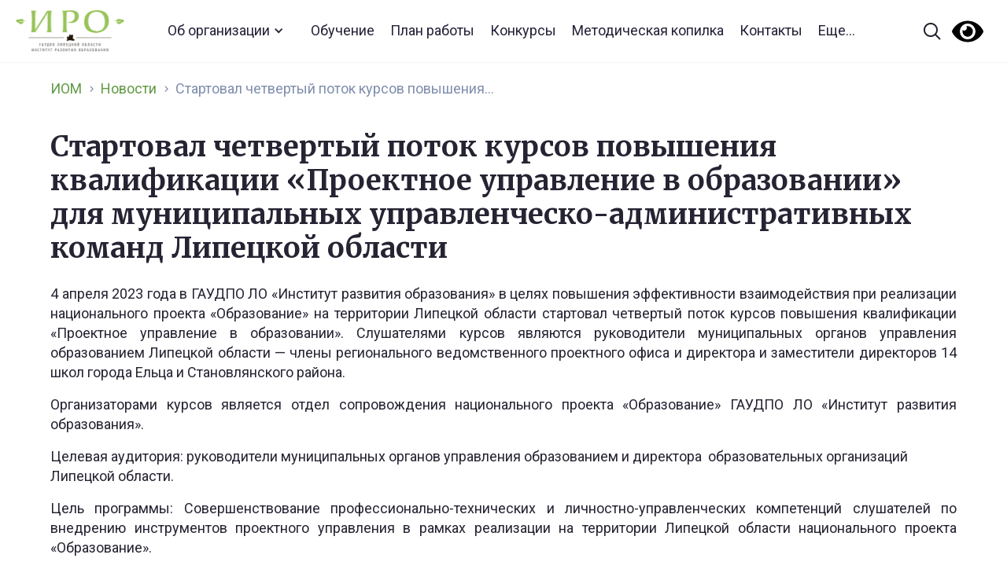

--- FILE ---
content_type: text/html; charset=UTF-8
request_url: https://iom48.ru/news/startoval-chetvertyj-potok-kursov-povysheniya-kvalifikaczii-proektnoe-upravlenie-v-obrazovanii-dlya-municzipalnyh-upravlenchesko-administrativnyh-komand-lipeczkoj-oblasti/
body_size: 14615
content:
<!DOCTYPE html>
<html lang="ru-RU">
<head>
<meta charset="utf-8" />
<meta name="viewport" content="width=device-width" />

<meta name="yandex-verification" content="f5853f3102cf37ed" />


<script src="https://ajax.googleapis.com/ajax/libs/webfont/1.6.26/webfont.js" type="text/javascript"></script>
<script type="text/javascript">WebFont.load({  google: {    families: ["Merriweather:300,300italic,400,400italic,700,700italic,900,900italic","Roboto:100,100italic,300,300italic,regular,italic,500,500italic,700,700italic,900,900italic:cyrillic,latin"]  }});</script>
<!-- [if lt IE 9]><script src="https://cdnjs.cloudflare.com/ajax/libs/html5shiv/3.7.3/html5shiv.min.js" type="text/javascript"></script><![endif] -->
<script type="text/javascript">!function(o,c){var n=c.documentElement,t=" w-mod-";n.className+=t+"js",("ontouchstart"in o||o.DocumentTouch&&c instanceof DocumentTouch)&&(n.className+=t+"touch")}(window,document);</script>
<link href="/wp-content/themes/generic/src/images/favicon.png" rel="shortcut icon" type="image/x-icon">
<link href="/wp-content/themes/generic/src/images/webclip.png" rel="apple-touch-icon">

<title>Стартовал четвертый поток курсов повышения квалификации «Проектное управление в образовании» для муниципальных управленческо-административных команд Липецкой области &#8212; iom48</title>
<style id="editorskit-typography-inline-css"></style><meta name='robots' content='max-image-preview:large' />
<link rel='dns-prefetch' href='//s.w.org' />
		<script type="text/javascript">
			window._wpemojiSettings = {"baseUrl":"https:\/\/s.w.org\/images\/core\/emoji\/13.1.0\/72x72\/","ext":".png","svgUrl":"https:\/\/s.w.org\/images\/core\/emoji\/13.1.0\/svg\/","svgExt":".svg","source":{"concatemoji":"https:\/\/iom48.ru\/wp-includes\/js\/wp-emoji-release.min.js?ver=5.8.12"}};
			!function(e,a,t){var n,r,o,i=a.createElement("canvas"),p=i.getContext&&i.getContext("2d");function s(e,t){var a=String.fromCharCode;p.clearRect(0,0,i.width,i.height),p.fillText(a.apply(this,e),0,0);e=i.toDataURL();return p.clearRect(0,0,i.width,i.height),p.fillText(a.apply(this,t),0,0),e===i.toDataURL()}function c(e){var t=a.createElement("script");t.src=e,t.defer=t.type="text/javascript",a.getElementsByTagName("head")[0].appendChild(t)}for(o=Array("flag","emoji"),t.supports={everything:!0,everythingExceptFlag:!0},r=0;r<o.length;r++)t.supports[o[r]]=function(e){if(!p||!p.fillText)return!1;switch(p.textBaseline="top",p.font="600 32px Arial",e){case"flag":return s([127987,65039,8205,9895,65039],[127987,65039,8203,9895,65039])?!1:!s([55356,56826,55356,56819],[55356,56826,8203,55356,56819])&&!s([55356,57332,56128,56423,56128,56418,56128,56421,56128,56430,56128,56423,56128,56447],[55356,57332,8203,56128,56423,8203,56128,56418,8203,56128,56421,8203,56128,56430,8203,56128,56423,8203,56128,56447]);case"emoji":return!s([10084,65039,8205,55357,56613],[10084,65039,8203,55357,56613])}return!1}(o[r]),t.supports.everything=t.supports.everything&&t.supports[o[r]],"flag"!==o[r]&&(t.supports.everythingExceptFlag=t.supports.everythingExceptFlag&&t.supports[o[r]]);t.supports.everythingExceptFlag=t.supports.everythingExceptFlag&&!t.supports.flag,t.DOMReady=!1,t.readyCallback=function(){t.DOMReady=!0},t.supports.everything||(n=function(){t.readyCallback()},a.addEventListener?(a.addEventListener("DOMContentLoaded",n,!1),e.addEventListener("load",n,!1)):(e.attachEvent("onload",n),a.attachEvent("onreadystatechange",function(){"complete"===a.readyState&&t.readyCallback()})),(n=t.source||{}).concatemoji?c(n.concatemoji):n.wpemoji&&n.twemoji&&(c(n.twemoji),c(n.wpemoji)))}(window,document,window._wpemojiSettings);
		</script>
		<style type="text/css">
img.wp-smiley,
img.emoji {
	display: inline !important;
	border: none !important;
	box-shadow: none !important;
	height: 1em !important;
	width: 1em !important;
	margin: 0 .07em !important;
	vertical-align: -0.1em !important;
	background: none !important;
	padding: 0 !important;
}
</style>
	<link rel='stylesheet' id='style1-css'  href='https://iom48.ru/wp-content/themes/generic/src/css/normalize.css?ver=5.8.12' type='text/css' media='all' />
<link rel='stylesheet' id='style2-css'  href='https://iom48.ru/wp-content/themes/generic/src/css/webflow.css?ver=5.8.12' type='text/css' media='all' />
<link rel='stylesheet' id='style3-css'  href='https://iom48.ru/wp-content/themes/generic/src/css/iom-lip.webflow.css?ver=5.8.12' type='text/css' media='all' />
<link rel='stylesheet' id='style4-css'  href='https://iom48.ru/wp-content/themes/generic/src/css/nenakhov.css?ver=5.8.12' type='text/css' media='all' />
<link rel='stylesheet' id='wp-block-library-css'  href='https://iom48.ru/wp-includes/css/dist/block-library/style.min.css?ver=5.8.12' type='text/css' media='all' />
<link rel='stylesheet' id='block-gallery-frontend-css'  href='https://iom48.ru/wp-content/plugins/block-gallery/dist/blocks.style.build.css?ver=1.1.6' type='text/css' media='all' />
<link rel='stylesheet' id='editorskit-frontend-css'  href='https://iom48.ru/wp-content/plugins/block-options/build/style.build.css?ver=1.31.7' type='text/css' media='all' />
<link rel='stylesheet' id='dashicons-css'  href='https://iom48.ru/wp-includes/css/dashicons.min.css?ver=5.8.12' type='text/css' media='all' />
<link rel='stylesheet' id='advgb_editor_styles-css'  href='https://iom48.ru/wp-content/plugins/advanced-gutenberg/assets/css/editor.css?ver=2.11.1' type='text/css' media='all' />
<link rel='stylesheet' id='dnd-upload-cf7-css'  href='https://iom48.ru/wp-content/plugins/drag-and-drop-multiple-file-upload-contact-form-7/assets/css/dnd-upload-cf7.css?ver=1.3.6.1' type='text/css' media='all' />
<link rel='stylesheet' id='contact-form-7-css'  href='https://iom48.ru/wp-content/plugins/contact-form-7/includes/css/styles.css?ver=5.5.1' type='text/css' media='all' />
<link rel='stylesheet' id='slb_core-css'  href='https://iom48.ru/wp-content/plugins/simple-lightbox/client/css/app.css?ver=2.8.1' type='text/css' media='all' />
<link rel='stylesheet' id='bvi-styles-css'  href='https://iom48.ru/wp-content/plugins/button-visually-impaired/assets/css/bvi.min.css?ver=2.3.0' type='text/css' media='all' />
<style id='bvi-styles-inline-css' type='text/css'>

			.bvi-widget,
			.bvi-shortcode a,
			.bvi-widget a, 
			.bvi-shortcode {
				color: #000000;
				background-color: #ffffff;
			}
			.bvi-widget .bvi-svg-eye,
			.bvi-shortcode .bvi-svg-eye {
			    display: inline-block;
                overflow: visible;
                width: 1.125em;
                height: 1em;
                font-size: 2em;
                vertical-align: middle;
			}
			.bvi-widget,
			.bvi-shortcode {
			    -webkit-transition: background-color .2s ease-out;
			    transition: background-color .2s ease-out;
			    cursor: pointer;
			    border-radius: 2px;
			    display: inline-block;
			    padding: 5px 10px;
			    vertical-align: middle;
			    text-decoration: none;
			}
</style>
<script type='text/javascript' src='https://iom48.ru/wp-includes/js/jquery/jquery.min.js?ver=3.6.0' id='jquery-core-js'></script>
<script type='text/javascript' src='https://iom48.ru/wp-includes/js/jquery/jquery-migrate.min.js?ver=3.3.2' id='jquery-migrate-js'></script>
<link rel="https://api.w.org/" href="https://iom48.ru/wp-json/" /><link rel="alternate" type="application/json" href="https://iom48.ru/wp-json/wp/v2/news/24791" /><link rel="EditURI" type="application/rsd+xml" title="RSD" href="https://iom48.ru/xmlrpc.php?rsd" />
<link rel="wlwmanifest" type="application/wlwmanifest+xml" href="https://iom48.ru/wp-includes/wlwmanifest.xml" /> 
<meta name="generator" content="WordPress 5.8.12" />
<link rel="canonical" href="https://iom48.ru/news/startoval-chetvertyj-potok-kursov-povysheniya-kvalifikaczii-proektnoe-upravlenie-v-obrazovanii-dlya-municzipalnyh-upravlenchesko-administrativnyh-komand-lipeczkoj-oblasti/" />
<link rel='shortlink' href='https://iom48.ru/?p=24791' />
<link rel="alternate" type="application/json+oembed" href="https://iom48.ru/wp-json/oembed/1.0/embed?url=https%3A%2F%2Fiom48.ru%2Fnews%2Fstartoval-chetvertyj-potok-kursov-povysheniya-kvalifikaczii-proektnoe-upravlenie-v-obrazovanii-dlya-municzipalnyh-upravlenchesko-administrativnyh-komand-lipeczkoj-oblasti%2F" />
<link rel="alternate" type="text/xml+oembed" href="https://iom48.ru/wp-json/oembed/1.0/embed?url=https%3A%2F%2Fiom48.ru%2Fnews%2Fstartoval-chetvertyj-potok-kursov-povysheniya-kvalifikaczii-proektnoe-upravlenie-v-obrazovanii-dlya-municzipalnyh-upravlenchesko-administrativnyh-komand-lipeczkoj-oblasti%2F&#038;format=xml" />
<style type="text/css">.blue-message {
background: none repeat scroll 0 0 #3399ff;
color: #ffffff;
text-shadow: none;
font-size: 14px;
line-height: 24px;
padding: 10px;
} 
.green-message {
background: none repeat scroll 0 0 #8cc14c;
color: #ffffff;
text-shadow: none;
font-size: 14px;
line-height: 24px;
padding: 10px;
} 
.orange-message {
background: none repeat scroll 0 0 #faa732;
color: #ffffff;
text-shadow: none;
font-size: 14px;
line-height: 24px;
padding: 10px;
} 
.red-message {
background: none repeat scroll 0 0 #da4d31;
color: #ffffff;
text-shadow: none;
font-size: 14px;
line-height: 24px;
padding: 10px;
} 
.grey-message {
background: none repeat scroll 0 0 #53555c;
color: #ffffff;
text-shadow: none;
font-size: 14px;
line-height: 24px;
padding: 10px;
} 
.left-block {
background: none repeat scroll 0 0px, radial-gradient(ellipse at center center, #ffffff 0%, #f2f2f2 100%) repeat scroll 0 0 rgba(0, 0, 0, 0);
color: #8b8e97;
padding: 10px;
margin: 10px;
float: left;
} 
.right-block {
background: none repeat scroll 0 0px, radial-gradient(ellipse at center center, #ffffff 0%, #f2f2f2 100%) repeat scroll 0 0 rgba(0, 0, 0, 0);
color: #8b8e97;
padding: 10px;
margin: 10px;
float: right;
} 
.blockquotes {
background: none;
border-left: 5px solid #f1f1f1;
color: #8B8E97;
font-size: 14px;
font-style: italic;
line-height: 22px;
padding-left: 15px;
padding: 10px;
width: 60%;
float: left;
} 
</style><!-- Yandex.Metrika counter -->
<script type="text/javascript" >
   (function(m,e,t,r,i,k,a){m[i]=m[i]||function(){(m[i].a=m[i].a||[]).push(arguments)};
   m[i].l=1*new Date();k=e.createElement(t),a=e.getElementsByTagName(t)[0],k.async=1,k.src=r,a.parentNode.insertBefore(k,a)})
   (window, document, "script", "https://mc.yandex.ru/metrika/tag.js", "ym");

   ym(67404886, "init", {
        clickmap:true,
        trackLinks:true,
        accurateTrackBounce:true
   });
</script>
<noscript><div><img src="https://mc.yandex.ru/watch/67404886" style="position:absolute; left:-9999px;" alt="" /></div></noscript>
<!-- /Yandex.Metrika counter -->
<style>
img[src=""] {
    display: none;
}
.alignwide {
text-align: justify !important;
}
.alignfull {
text-align: justify !important;
   }
   
</style>
</head>
<body class="news-template-default single single-news postid-24791">


<div data-collapse="medium" data-animation="default" data-duration="400" role="banner" class="navbar w-nav">
    <div class="nav-container">
      <a href="/" aria-current="page" class="brand w-nav-brand w--current">
        <!-- <img src="/wp-content/themes/generic/src/images/ИОМ-лого.svg" alt=""> -->
        <img src="/wp-content/themes/generic/src/logo_old.png" alt="">
      </a>
      
      <ul class="nav-menu w-nav-menu" id="top_menu">
      <li id="menu-item-66" class="menu-item menu-item-type-custom menu-item-object-custom menu-item-has-children menu-item-66"><a href="/ob-organizaczii/">Об организации</a>
<ul class="sub-menu">
	<li id="menu-item-68" class="menu-item menu-item-type-custom menu-item-object-custom menu-item-68"><a href="/ob-organizaczii/osnovnye-svedeniya/">Основные сведения</a></li>
	<li id="menu-item-69" class="menu-item menu-item-type-custom menu-item-object-custom menu-item-69"><a href="/ob-organizaczii/struktura-i-organy-upravleniya-obrazovatelnoj-organizacziej/">Структура и органы управления образовательной организацией</a></li>
	<li id="menu-item-70" class="menu-item menu-item-type-custom menu-item-object-custom menu-item-70"><a href="/ob-organizaczii/dokumenty/">Документы</a></li>
	<li id="menu-item-185" class="menu-item menu-item-type-custom menu-item-object-custom menu-item-185"><a href="http://iom48.ru/ob-organizaczii/obrazovanie/">Образование</a></li>
	<li id="menu-item-188" class="menu-item menu-item-type-custom menu-item-object-custom menu-item-188"><a href="http://iom48.ru/ob-organizaczii/rukovodstvo-pedagogicheskij-nauchno-pedagogicheskij-sostav/">Руководство</a></li>
	<li id="menu-item-42892" class="menu-item menu-item-type-custom menu-item-object-custom menu-item-42892"><a href="https://iom48.ru/ob-organizaczii/pedagogicheskij-sostav/">Педагогический состав</a></li>
	<li id="menu-item-649" class="menu-item menu-item-type-post_type menu-item-object-page menu-item-649"><a href="https://iom48.ru/ob-organizaczii/materialno-tehnicheskoe-obespechenie-i-osnashhennost-obrazovatelnogo-proczessa/">Материально-техническое обеспечение и оснащенность образовательного процесса. Доступная среда</a></li>
	<li id="menu-item-187" class="menu-item menu-item-type-custom menu-item-object-custom menu-item-187"><a href="http://iom48.ru/ob-organizaczii/platnye-obrazovatelnye-uslugi/">Платные образовательные услуги</a></li>
	<li id="menu-item-651" class="menu-item menu-item-type-post_type menu-item-object-page menu-item-651"><a href="https://iom48.ru/ob-organizaczii/finansovo-hozyajstvennaya-deyatelnost/">Финансово-хозяйственная деятельность</a></li>
	<li id="menu-item-648" class="menu-item menu-item-type-post_type menu-item-object-page menu-item-648"><a href="https://iom48.ru/ob-organizaczii/vakantnye-mesta-dlya-priema-perevoda/">Вакантные места для приема (перевода)</a></li>
	<li id="menu-item-650" class="menu-item menu-item-type-post_type menu-item-object-page menu-item-650"><a href="https://iom48.ru/ob-organizaczii/stipendii-i-inye-vidy-materialnoj-podderzhki/">Стипендии и иные виды материальной поддержки</a></li>
	<li id="menu-item-4560" class="menu-item menu-item-type-custom menu-item-object-custom menu-item-home menu-item-4560"><a href="http://iom48.ru">Международное сотрудничество</a></li>
	<li id="menu-item-186" class="menu-item menu-item-type-custom menu-item-object-custom menu-item-186"><a href="https://fgos.ru/">Образовательные стандарты и требования</a></li>
</ul>
</li>
<li id="menu-item-2020" class="menu-item menu-item-type-custom menu-item-object-custom menu-item-2020"><a href="https://iom48.ru/plan-prospekt-dopolnitelnyh-professionalnyh-programm-gaudpo-lo-institut-razvitiya-obrazovaniya-na-2023-god/">Обучение</a></li>
<li id="menu-item-71" class="menu-item menu-item-type-custom menu-item-object-custom menu-item-71"><a href="https://iom48.ru/plan-raboty-na-2026-god/">План работы</a></li>
<li id="menu-item-72" class="menu-item menu-item-type-custom menu-item-object-custom menu-item-72"><a href="https://iom48.ru/konkursy-iro48/">Конкурсы</a></li>
<li id="menu-item-44003" class="menu-item menu-item-type-post_type menu-item-object-page menu-item-44003"><a href="https://iom48.ru/metodicheskaya-kopilka-v-pomoshh-pedagogam-lipeczkoj-oblasti/">Методическая копилка</a></li>
<li id="menu-item-73" class="menu-item menu-item-type-custom menu-item-object-custom menu-item-73"><a href="/kontakty/">Контакты</a></li>
          <li><a href="#"  data-w-id="464d23bd-bebd-0bb0-e962-276bf5cf94e1" class="open_big_menu">Еще...</a></li>
        </ul>
      
      
      <div class="nav-search-row">
        <form action="/search" class="search w-form"><input type="search" class="search-input w-input" maxlength="256" name="query" placeholder="Поиск по сайту" id="search" required=""><input type="submit" value="Найти" class="hidden w-button"><a href="#" class="search-input-cross w-inline-block"></a><a href="#" class="search-button">Найти</a></form>
      </div>
      <div class="nav-right">
        <a data-w-id="464d23bd-bebd-0bb0-e962-276bf5cf94e1" href="#" class="nav-search-open w-inline-block"></a>
        
        <div class="bvi-shortcode"><a href="#" class="bvi-open"><svg aria-hidden="true" focusable="false" role="img" xmlns="http://www.w3.org/2000/svg" viewBox="0 0 576 512" class="bvi-svg-eye"><path fill="currentColor" d="M572.52 241.4C518.29 135.59 410.93 64 288 64S57.68 135.64 3.48 241.41a32.35 32.35 0 0 0 0 29.19C57.71 376.41 165.07 448 288 448s230.32-71.64 284.52-177.41a32.35 32.35 0 0 0 0-29.19zM288 400a144 144 0 1 1 144-144 143.93 143.93 0 0 1-144 144zm0-240a95.31 95.31 0 0 0-25.31 3.79 47.85 47.85 0 0 1-66.9 66.9A95.78 95.78 0 1 0 288 160z" class="bvi-svg-eye"></path></svg></a></div>        
        <!-- <a href="#" class="nav-eye w-inline-block"></a> -->
      </div><a data-w-id="464d23bd-bebd-0bb0-e962-276bf5cf94e3" href="#" class="search-close"><span class="mob-hidden-span">Закрыть</span></a></div>
  </div>


  <div class="search-popup">
    <div class="search-sitemap">
      <div class="container">
        <div class="search-sitemap-row">
          <div class="mob-nav-links">
            <ul class="mob_nav_links">
              <li class="menu-item menu-item-type-custom menu-item-object-custom menu-item-has-children menu-item-66"><a href="/ob-organizaczii/">Об организации</a>
<ul class="sub-menu">
	<li class="menu-item menu-item-type-custom menu-item-object-custom menu-item-68"><a href="/ob-organizaczii/osnovnye-svedeniya/">Основные сведения</a></li>
	<li class="menu-item menu-item-type-custom menu-item-object-custom menu-item-69"><a href="/ob-organizaczii/struktura-i-organy-upravleniya-obrazovatelnoj-organizacziej/">Структура и органы управления образовательной организацией</a></li>
	<li class="menu-item menu-item-type-custom menu-item-object-custom menu-item-70"><a href="/ob-organizaczii/dokumenty/">Документы</a></li>
	<li class="menu-item menu-item-type-custom menu-item-object-custom menu-item-185"><a href="http://iom48.ru/ob-organizaczii/obrazovanie/">Образование</a></li>
	<li class="menu-item menu-item-type-custom menu-item-object-custom menu-item-188"><a href="http://iom48.ru/ob-organizaczii/rukovodstvo-pedagogicheskij-nauchno-pedagogicheskij-sostav/">Руководство</a></li>
	<li class="menu-item menu-item-type-custom menu-item-object-custom menu-item-42892"><a href="https://iom48.ru/ob-organizaczii/pedagogicheskij-sostav/">Педагогический состав</a></li>
	<li class="menu-item menu-item-type-post_type menu-item-object-page menu-item-649"><a href="https://iom48.ru/ob-organizaczii/materialno-tehnicheskoe-obespechenie-i-osnashhennost-obrazovatelnogo-proczessa/">Материально-техническое обеспечение и оснащенность образовательного процесса. Доступная среда</a></li>
	<li class="menu-item menu-item-type-custom menu-item-object-custom menu-item-187"><a href="http://iom48.ru/ob-organizaczii/platnye-obrazovatelnye-uslugi/">Платные образовательные услуги</a></li>
	<li class="menu-item menu-item-type-post_type menu-item-object-page menu-item-651"><a href="https://iom48.ru/ob-organizaczii/finansovo-hozyajstvennaya-deyatelnost/">Финансово-хозяйственная деятельность</a></li>
	<li class="menu-item menu-item-type-post_type menu-item-object-page menu-item-648"><a href="https://iom48.ru/ob-organizaczii/vakantnye-mesta-dlya-priema-perevoda/">Вакантные места для приема (перевода)</a></li>
	<li class="menu-item menu-item-type-post_type menu-item-object-page menu-item-650"><a href="https://iom48.ru/ob-organizaczii/stipendii-i-inye-vidy-materialnoj-podderzhki/">Стипендии и иные виды материальной поддержки</a></li>
	<li class="menu-item menu-item-type-custom menu-item-object-custom menu-item-home menu-item-4560"><a href="http://iom48.ru">Международное сотрудничество</a></li>
	<li class="menu-item menu-item-type-custom menu-item-object-custom menu-item-186"><a href="https://fgos.ru/">Образовательные стандарты и требования</a></li>
</ul>
</li>
<li class="menu-item menu-item-type-custom menu-item-object-custom menu-item-2020"><a href="https://iom48.ru/plan-prospekt-dopolnitelnyh-professionalnyh-programm-gaudpo-lo-institut-razvitiya-obrazovaniya-na-2023-god/">Обучение</a></li>
<li class="menu-item menu-item-type-custom menu-item-object-custom menu-item-71"><a href="https://iom48.ru/plan-raboty-na-2026-god/">План работы</a></li>
<li class="menu-item menu-item-type-custom menu-item-object-custom menu-item-72"><a href="https://iom48.ru/konkursy-iro48/">Конкурсы</a></li>
<li class="menu-item menu-item-type-post_type menu-item-object-page menu-item-44003"><a href="https://iom48.ru/metodicheskaya-kopilka-v-pomoshh-pedagogam-lipeczkoj-oblasti/">Методическая копилка</a></li>
<li class="menu-item menu-item-type-custom menu-item-object-custom menu-item-73"><a href="/kontakty/">Контакты</a></li>
            </ul>             
          </div>
          

                    <div class="search-sitemap-col w-clearfix">
            <div class="search-sitemap-title">ИРО</div>
                          <a href="https://iom48.ru/plan-raboty-na-2025-god/" class="search-sitemap-link">План работы</a>
                          <a href="https://www.kvantorium48.ru/" class="search-sitemap-link">ДТ "Кванториум"</a>
                          <a href="https://strategy48.ru/" class="search-sitemap-link">ЦПОД "Стратегия"</a>
                          <a href="https://iom48.ru/cnppm/" class="search-sitemap-link">Центр непрерывного повышения профессионального мастерства педагогических работников</a>
                          <a href="https://iom48.ru/proekty/" class="search-sitemap-link">Проекты</a>
                          <a href="https://iom48.ru/regionalnye-innovaczionnye-ploshhadki/" class="search-sitemap-link">Инновационные площадки</a>
                          <a href="https://iom48.ru/izdanie-iro/" class="search-sitemap-link">Издательская деятельность</a>
                          <a href="https://iom48.ru/partnery/" class="search-sitemap-link">Партнеры</a>
                          <a href="/kontakty/" class="search-sitemap-link">Контакты</a>
                          <a href="https://iom48.ru/lipeczkaya-oblastnaya-organizacziya-obshherossijskogo-profsoyuza-obrazovaniya/" class="search-sitemap-link">Наш Профсоюз</a>
                      </div>
          
                    <div class="search-sitemap-col w-clearfix">
            <div class="search-sitemap-title">Профразвитие педагогов</div>
                          <a href="https://iom48.ru/dokumenty-dlya-slushatelej/" class="search-sitemap-link">Учебная деятельность</a>
                          <a href="https://iom48.ru/uchebno-metodicheskie-obedineniya/" class="search-sitemap-link">Учебно-методические объединения </a>
                          <a href="https://iom48.ru/assocziacziya-molodyh-pedagogov-lipeczkoj-oblasti/" class="search-sitemap-link">Ассоциация молодых педагогов Липецкой области</a>
                          <a href="https://iom48.ru/konkursy-iro48/" class="search-sitemap-link">Конкурсное движение</a>
                          <a href="https://iom48.ru/metodicheskaya-kopilka-v-pomoshh-pedagogam-lipeczkoj-oblasti/" class="search-sitemap-link">Методическая копилка</a>
                          <a href="https://iom48.ru/obnovlennye-fgos/" class="search-sitemap-link">Обновленные ФГОС</a>
                          <a href="https://iom48.ru/istoricheskoe-prosveshhenie/" class="search-sitemap-link">Историческое просвещение</a>
                          <a href="https://iom48.ru/instruktazhi/" class="search-sitemap-link">Инструктажи</a>
                      </div>

                    <!-- <div class="search-sitemap-col sm-1-2-col"> -->
			<div class="search-sitemap-col w-clearfix">
            <div class="search-sitemap-title">Развитие школьников</div>
                              <a href="https://www.kvantorium48.ru/" class="search-sitemap-link">ДТ "Кванториум": региональный ресурсный центр</a>
                              <a href="https://strategy48.ru/" class="search-sitemap-link">Сопровождение работы с талантливыми школьниками</a>
                              <a href="https://iom48.ru/lipeczkaya-oblast-70-let/" class="search-sitemap-link">Липецкая область. Из истории</a>
                              <a href="https://iom48.ru/razgovor-o-vazhnom/" class="search-sitemap-link">Разговоры о важном</a>
                              <a href="https://iom48.ru/proforientacziyalo/" class="search-sitemap-link">Профориентация</a>
                              <a href="https://iom48.ru/regionalnyj-czentr-finansovoj-gramotnosti-2/" class="search-sitemap-link">Финансовая культура</a>
                              <a href="https://iom48.ru/yandeks-liczej/" class="search-sitemap-link">Яндекс Лицей</a>
                          <!-- <div class="sm-links-col w-clearfix">
                          <!-- </div> -->
          </div>
			
			 <!--                     <div class="search-sitemap-col w-clearfix">
            <div class="search-sitemap-title">Школа Минпросвещения России</div>
                          <a href="https://iom48.ru/normativnaya-baza/" class="search-sitemap-link">Нормативная база </a>
                          <a href="https://iom48.ru/materialy-soveshhanij-s-municzipalnymi-koordinatorami-proekt-shkola-minprosveshheniya-rossii/" class="search-sitemap-link">Материалы совещаний с муниципальными координаторами </a>
                          <a href="https://smp.edu.ru/" class="search-sitemap-link">Проект Школа Минпросвещения России </a>
                          <a href="https://t.me/Shkola_Minprosvesheniya" class="search-sitemap-link">Школа Минпросвещения России. Телеграмм</a>
                          <a href="https://iom48.ru/materialy-konferenczij/" class="search-sitemap-link">Материалы конференций</a>
                          <a href="https://iom48.ru/berezhnaya-shkola/" class="search-sitemap-link">Бережная школа</a>
                          <a href="" class="search-sitemap-link"></a>
                          <a href="" class="search-sitemap-link"></a>
                      </div>-->
        </div> 

        <!-- <div class="search-sitemap-sep"></div> -->

        <!-- <div class="search-sitemap-row">
          
                    <div class="search-sitemap-col w-clearfix">
            <div class="search-sitemap-title">Профразвитие педагогов</div>
                          <a href="https://iom48.ru/dokumenty-dlya-slushatelej/" class="search-sitemap-link">Учебная деятельность</a>
                          <a href="https://iom48.ru/uchebno-metodicheskie-obedineniya/" class="search-sitemap-link">Учебно-методические объединения </a>
                          <a href="https://iom48.ru/assocziacziya-molodyh-pedagogov-lipeczkoj-oblasti/" class="search-sitemap-link">Ассоциация молодых педагогов Липецкой области</a>
                          <a href="https://iom48.ru/konkursy-iro48/" class="search-sitemap-link">Конкурсное движение</a>
                          <a href="https://iom48.ru/metodicheskaya-kopilka-v-pomoshh-pedagogam-lipeczkoj-oblasti/" class="search-sitemap-link">Методические рекомендации </a>
                          <a href="https://iom48.ru/cnppm/" class="search-sitemap-link">Центр непрерывного повышения профессионального мастерства педагогических работников</a>
                          <a href="https://iom48.ru/obnovlennye-fgos/" class="search-sitemap-link">Обновленные ФГОС</a>
                          <a href="https://iom48.ru/istoricheskoe-prosveshhenie/" class="search-sitemap-link">Историческое просвещение</a>
                          <a href="https://iom48.ru/instruktazhi/" class="search-sitemap-link">Инструктажи</a>
                      </div>

                    <div class="search-sitemap-col w-clearfix">
            <div class="search-sitemap-title">Школа Минпросвещения России</div>
                          <a href="https://iom48.ru/normativnaya-baza/" class="search-sitemap-link">Нормативная база </a>
                          <a href="https://iom48.ru/materialy-soveshhanij-s-municzipalnymi-koordinatorami-proekt-shkola-minprosveshheniya-rossii/" class="search-sitemap-link">Материалы совещаний с муниципальными координаторами </a>
                          <a href="https://smp.edu.ru/" class="search-sitemap-link">Проект Школа Минпросвещения России </a>
                          <a href="https://t.me/Shkola_Minprosvesheniya" class="search-sitemap-link">Школа Минпросвещения России. Телеграмм</a>
                          <a href="https://iom48.ru/materialy-konferenczij/" class="search-sitemap-link">Материалы конференций</a>
                          <a href="https://iom48.ru/berezhnaya-shkola/" class="search-sitemap-link">Бережная школа</a>
                          <a href="" class="search-sitemap-link"></a>
                          <a href="" class="search-sitemap-link"></a>
                      </div>

                    <div class="search-sitemap-col w-clearfix">
            <div class="search-sitemap-title">ФГОС</div>
                          <a href="#" class="search-sitemap-link">Профессиональные стандарты</a>
                          <a href="#" class="search-sitemap-link">Нормативные документы, регламентирующие содержание деятельности работников образования</a>
                          <a href="#" class="search-sitemap-link">Приоритетные направления развития региональной инновационной образовательной  инфраструктуры</a>
                          <a href="https://iom48.ru/regionalnye-innovaczionnye-ploshhadki/" class="search-sitemap-link">Инновационные площадки</a>
                          <a href="https://iom48.ru/regionalnye-innovaczionnye-ploshhadki/" class="search-sitemap-link">Экспертный совет</a>
                      </div>

                    <div class="search-sitemap-col w-clearfix">
            <div class="search-sitemap-title">Внеурочная деятельность </div>
                          <a href="https://www.kvantorium48.ru/" class="search-sitemap-link">ДТ "Кванториум"</a>
                          <a href="https://strategy48.ru/" class="search-sitemap-link">ЦПОД "Стратегия"</a>
                          <a href="https://iom48.ru/lipeczkaya-oblast-70-let/" class="search-sitemap-link">Липецкая область. Из истории</a>
                          <a href="https://iom48.ru/razgovor-o-vazhnom/" class="search-sitemap-link">Разговоры о важном</a>
                          <a href="https://iom48.ru/proforientacziyalo/" class="search-sitemap-link">Профориентация</a>
                      </div>
        
</div>-->
		  
      </div>
      <div class="search-popup-bottom"><a href="#" class="footer-eye-link"><span class="mob-hidden-span">Версия для слабовидящих</span></a>
        <div class="footer-soc-list soc-list-popup"><a href="https://vk.com/iro48ru" class="footer-soc-link vk-link w-inline-block"></a><a href="https://www.youtube.com/channel/UCuonkEHFTC_CQKqSf6BNdqw" class="footer-soc-link youtube w-inline-block"></a></div>
		  <!-- <a href="https://gaudpoiro.bitrix24.ru/" target="_blank" class="footer-login-link"><span class="mob-hidden-span">Вход для сотрудников</span></a> -->
		</div>
      <div class="mob-popup-footer"></div>
    </div>




    <div class="search-results">
      <div class="container">
        
        <div class="search-res-list">
          
        </div>
        <div class="search-res">
          <div>Найдено <span id="count_search"></span></div><a href="#" id="all_search_results" class="solid-btn">Все результаты поиска</a></div>
      </div>
      <div class="mob-popup-footer"></div>
    </div>
    <div class="search-result-error">
      <div>По запросу <span class="search-error-span">Образование</span> ничего не найдено</div>
    </div>
  </div><section class="content-section">
    <div class="content__left-bar" style="background:white"></div> 
    <div class="container__content">
      <main class="inner-row">
        <aside class="sidebar" style="display:none">
          <div class="sidebar-sticky-list w-clearfix"><ul id="left_menu" class="menu"><li id="menu-item-44" class="menu-item menu-item-type-custom menu-item-object-custom menu-item-44"><a href="#">Основные сведения</a></li>
<li id="menu-item-45" class="menu-item menu-item-type-custom menu-item-object-custom menu-item-45"><a href="#">Структура и органы управления образовательной организацией</a></li>
<li id="menu-item-46" class="menu-item menu-item-type-custom menu-item-object-custom menu-item-46"><a href="#">Документы</a></li>
<li id="menu-item-47" class="menu-item menu-item-type-custom menu-item-object-custom menu-item-47"><a href="#">Образование</a></li>
<li id="menu-item-48" class="menu-item menu-item-type-custom menu-item-object-custom menu-item-48"><a href="#">Образовательные стандарты</a></li>
<li id="menu-item-49" class="menu-item menu-item-type-custom menu-item-object-custom menu-item-49"><a href="#">Руководство, научно–педагогический состав</a></li>
<li id="menu-item-50" class="menu-item menu-item-type-custom menu-item-object-custom menu-item-50"><a href="#">Материально–техническое обеспечение и оснащённость образовательного процесса</a></li>
<li id="menu-item-51" class="menu-item menu-item-type-custom menu-item-object-custom menu-item-51"><a href="#">Стипендии и иные виды материальной поддержки</a></li>
<li id="menu-item-52" class="menu-item menu-item-type-custom menu-item-object-custom menu-item-52"><a href="#">Платные образовательные услуги</a></li>
<li id="menu-item-53" class="menu-item menu-item-type-custom menu-item-object-custom menu-item-53"><a href="#">Финансово–хозяйственная деятельность</a></li>
<li id="menu-item-54" class="menu-item menu-item-type-custom menu-item-object-custom menu-item-54"><a href="#">Вакантные места для приёма или перевода</a></li>
</ul></div>          
        </aside>


                
        <article class="content ">
          <div class="breadcrumbs">
            <a href="/" class="bc-link">ИОМ</a>
            <img src="/wp-content/themes/generic/src/images/link-arrow-mini.svg" alt="" class="bc-arr">
            <a href="/news/" class="bc-link">Новости</a>
            <img src="/wp-content/themes/generic/src/images/link-arrow-mini.svg" alt="" class="bc-arr">
            <span class="bc-link bc-disabled">
              Стартовал четвертый поток курсов повышения...              </span>
          </div>
          <div class="bvi-tts">
          <h1>Стартовал четвертый поток курсов повышения квалификации «Проектное управление в образовании» для муниципальных управленческо-административных команд Липецкой области</h1>
          
<p class="has-text-align-justify">4 апреля 2023 года в ГАУДПО ЛО «Институт развития образования» в целях повышения эффективности взаимодействия при реализации национального проекта «Образование» на территории Липецкой области стартовал четвертый поток курсов повышения квалификации «Проектное управление в образовании». Слушателями курсов являются руководители муниципальных органов управления образованием Липецкой области — члены регионального ведомственного проектного офиса и директора и заместители директоров 14 школ города Ельца и Становлянского района.</p>



<p class="has-text-align-justify">Организаторами курсов является отдел сопровождения национального проекта «Образование» ГАУДПО ЛО «Институт развития образования».</p>



<p>Целевая аудитория: руководители муниципальных органов управления образованием и директора&nbsp; образовательных организаций Липецкой области.</p>



<p class="has-text-align-justify">Цель программы: Совершенствование профессионально-технических и личностно-управленческих компетенций слушателей по внедрению инструментов проектного управления в рамках реализации на территории Липецкой области национального проекта «Образование».</p>



<p>Форма обучения: очно-заочная, с использованием дистанционных технологий.</p>



<p class="has-text-align-justify">Программа обучения включает изучение модулей по нормативно-правовому регулированию развития проектной деятельности в системе образования Российской Федерации, организации проектной деятельности в образовании: теоретические и практические аспекты.</p>



<p>Итоговая аттестация включает разработку и защиту проекту.</p>



<p>Срок обучения: с 4 по 27 апреля 2023 года.</p>



<p>Программа рассчитана на 36 академических часа.</p>
          </div>

<br><br>

 



<h2>Похожие записи</h2>
<div class="content__media-row">  

       

<div class="media-col">
  <a href="/news/shkolnik-iz-lipeczkoj-oblasti-predstavil-innovaczionnyj-proekt-na-i-sammite-talantov-v-kazahstane/" class=" w-inline-block">
    <img src="https://iom48.ru/wp-content/uploads/2026/01/r6sl1407-2-1-850x450.jpg" alt="" class="lightbox-img">
      </a>
  <div class="media-date">20.01.2026</div>
  <div>Школьник из Липецкой области представил...</div>
</div>

<div class="media-col">
  <a href="/news/zhurnal-regionalnoe-obrazovanie-sovremennoe-tendenczii/" class=" w-inline-block">
    <img src="https://iom48.ru/wp-content/uploads/2026/01/rost-s-1-850x450.png" alt="" class="lightbox-img">
      </a>
  <div class="media-date">16.01.2026</div>
  <div>Журнал «Региональное образование:...</div>
</div>

<div class="media-col">
  <a href="/news/vebinar-resursnaya-model-profilnoj-shkoly-podbiraem-effektivnye-instrumenty/" class=" w-inline-block">
    <img src="https://iom48.ru/wp-content/uploads/2026/01/pnnldg-850x450.png" alt="" class="lightbox-img">
      </a>
  <div class="media-date"></div>
  <div>Вебинар «Ресурсная модель профильной школы:...</div>
</div>

<div class="media-col">
  <a href="/news/startoval-regionalnyj-etap-vserossijskogo-konkursa-za-nravstvennyj-podvig-uchitelya-v-2026-godu/" class=" w-inline-block">
    <img src="https://iom48.ru/wp-content/uploads/2026/01/zastavka2026-850x450.png" alt="" class="lightbox-img">
      </a>
  <div class="media-date">13.01.2026</div>
  <div>Стартовал региональный этап Всероссийского...</div>
</div>
</div>




          
        </article>
      </main>
    </div>
    <div class="content__right-bar"></div>
  </section>
  <div class="footer">
    <div class="container">
      <div class="footer-top-row">
                <div class="footer-col w-clearfix">
          <div class="footer-title">ИРО</div>
                      <a href="https://iom48.ru/plan-raboty-na-2025-god/" class="footer-col-link">План работы</a>
                      <a href="https://www.kvantorium48.ru/" class="footer-col-link">ДТ "Кванториум"</a>
                      <a href="https://strategy48.ru/" class="footer-col-link">ЦПОД "Стратегия"</a>
                      <a href="https://iom48.ru/cnppm/" class="footer-col-link">Центр непрерывного повышения профессионального мастерства педагогических работников</a>
                      <a href="https://iom48.ru/proekty/" class="footer-col-link">Проекты</a>
                      <a href="https://iom48.ru/regionalnye-innovaczionnye-ploshhadki/" class="footer-col-link">Инновационные площадки</a>
                      <a href="https://iom48.ru/izdanie-iro/" class="footer-col-link">Издательская деятельность</a>
                      <a href="https://iom48.ru/partnery/" class="footer-col-link">Партнеры</a>
                      <a href="/kontakty/" class="footer-col-link">Контакты</a>
                      <a href="https://iom48.ru/lipeczkaya-oblastnaya-organizacziya-obshherossijskogo-profsoyuza-obrazovaniya/" class="footer-col-link">Наш Профсоюз</a>
                  </div>

                <div class="footer-col w-clearfix">
          <div class="footer-title">Профразвитие педагогов</div>
                          <a href="https://iom48.ru/dokumenty-dlya-slushatelej/" class="footer-col-link">Учебная деятельность</a>
                          <a href="https://iom48.ru/uchebno-metodicheskie-obedineniya/" class="footer-col-link">Учебно-методические объединения </a>
                          <a href="https://iom48.ru/assocziacziya-molodyh-pedagogov-lipeczkoj-oblasti/" class="footer-col-link">Ассоциация молодых педагогов Липецкой области</a>
                          <a href="https://iom48.ru/konkursy-iro48/" class="footer-col-link">Конкурсное движение</a>
                          <a href="https://iom48.ru/metodicheskaya-kopilka-v-pomoshh-pedagogam-lipeczkoj-oblasti/" class="footer-col-link">Методическая копилка</a>
                          <a href="https://iom48.ru/obnovlennye-fgos/" class="footer-col-link">Обновленные ФГОС</a>
                          <a href="https://iom48.ru/istoricheskoe-prosveshhenie/" class="footer-col-link">Историческое просвещение</a>
                          <a href="https://iom48.ru/instruktazhi/" class="footer-col-link">Инструктажи</a>
                    </div>

                <div class="footer-col f-1-2col">
          <div class="footer-title">Развитие школьников</div>
          <div class="footer-links-row">
            <div class="footer-links-col w-clearfix">
                              <a href="https://www.kvantorium48.ru/" class="footer-col-link">ДТ "Кванториум": региональный ресурсный центр</a>
                              <a href="https://strategy48.ru/" class="footer-col-link">Сопровождение работы с талантливыми школьниками</a>
                              <a href="https://iom48.ru/lipeczkaya-oblast-70-let/" class="footer-col-link">Липецкая область. Из истории</a>
                              <a href="https://iom48.ru/razgovor-o-vazhnom/" class="footer-col-link">Разговоры о важном</a>
                              <a href="https://iom48.ru/proforientacziyalo/" class="footer-col-link">Профориентация</a>
                              <a href="https://iom48.ru/regionalnyj-czentr-finansovoj-gramotnosti-2/" class="footer-col-link">Финансовая культура</a>
                              <a href="https://iom48.ru/yandeks-liczej/" class="footer-col-link">Яндекс Лицей</a>
                          </div>
            <div class="footer-links-col w-clearfix">
                          </div>
          </div>
        </div>
      </div>
      <div class="footer-title">Информационно–образовательные ресурсы</div>
      <div class="footer-res-list">
        
                <div class="footer-res-col">
          <a href="https://artamonovigor.ru/" target="_blank" class="footer-res-link w-inline-block">
            <div>Сайт губернатора Липецкой области, И.Г. Артамонова</div>
            <div class="footer-res-website">artamonovigor.ru</div>
          </a>
        </div>
                <div class="footer-res-col">
          <a href="https://edu.ru/" target="_blank" class="footer-res-link w-inline-block">
            <div>Федеральный портал «Российское образование»</div>
            <div class="footer-res-website">edu.ru</div>
          </a>
        </div>
                <div class="footer-res-col">
          <a href="https://dppo.apkpro.ru/" target="_blank" class="footer-res-link w-inline-block">
            <div>Единый федеральный портал дополнительного профессионального педагогического образования</div>
            <div class="footer-res-website">dppo.edu.ru</div>
          </a>
        </div>
                <div class="footer-res-col">
          <a href="https://uoin.schools48.ru/" target="_blank" class="footer-res-link w-inline-block">
            <div>Министерство образования Липецкой области</div>
            <div class="footer-res-website">uoin.schools48.ru</div>
          </a>
        </div>
                <div class="footer-res-col">
          <a href="https://fgosreestr.ru/" target="_blank" class="footer-res-link w-inline-block">
            <div>Реестр примерных основных общеобразовательных программ</div>
            <div class="footer-res-website">fgosreestr.ru</div>
          </a>
        </div>
                <div class="footer-res-col">
          <a href="https://guppros.ru/ru" target="_blank" class="footer-res-link w-inline-block">
            <div>Государственный университет просвещения</div>
            <div class="footer-res-website">https://guppros.ru/ru</div>
          </a>
        </div>
                <div class="footer-res-col">
          <a href="https://minobrnauki.gov.ru/" target="_blank" class="footer-res-link w-inline-block">
            <div>Министерство науки и высшего образования Российской Федерации</div>
            <div class="footer-res-website">minobrnauki.gov.ru</div>
          </a>
        </div>
                <div class="footer-res-col">
          <a href="https://edu.gov.ru/" target="_blank" class="footer-res-link w-inline-block">
            <div>Министерство просвещения Российской Федерации</div>
            <div class="footer-res-website">edu.gov.ru</div>
          </a>
        </div>
                <div class="footer-res-col">
          <a href="http://rusla.ru/rsba/" target="_blank" class="footer-res-link w-inline-block">
            <div>Информационный портал школьных библиотек России</div>
            <div class="footer-res-website">rusla.ru</div>
          </a>
        </div>
                <div class="footer-res-col">
          <a href="http://www.obrnadzor.gov.ru/ru/" target="_blank" class="footer-res-link w-inline-block">
            <div>РОСОБРНАДЗОР</div>
            <div class="footer-res-website">obrnadzor.gov.ru</div>
          </a>
        </div>
                <div class="footer-res-col">
          <a href="https://липецкаяобласть.рф/" target="_blank" class="footer-res-link w-inline-block">
            <div>Правительство Липецкой области </div>
            <div class="footer-res-website">липецкаяобласть.рф</div>
          </a>
        </div>
                <div class="footer-res-col">
          <a href="http://www.pravo.gov.ru/" target="_blank" class="footer-res-link w-inline-block">
            <div>Официальный интернет-портал правовой информации</div>
            <div class="footer-res-website">pravo.gov.ru</div>
          </a>
        </div>
                
      </div>
      <div class="footer-bottom"><a href="#" class="footer-eye-link">Версия для слабовидящих</a>
        <div class="footer-soc-list"><a href="https://vk.com/iro48ru" class="footer-soc-link vk-link w-inline-block"></a></div></div>
      <div class="footer-copyr-row">
        <div>© 2025, Институт развития образования</div></div>
    </div>
    <div class="hidden-sprites"><img src="/wp-content/themes/generic/src/images/toggle-open-ico.png" alt=""><img src="/wp-content/themes/generic/src/images/arrow-more-color.png" alt=""><img src="/wp-content/themes/generic/src/images/yb-hover.png" alt=""><img src="/wp-content/themes/generic/src/images/footer-eye-color.png" alt=""><img src="/wp-content/themes/generic/src/images/footer-login-color.png" alt=""><img src="/wp-content/themes/generic/src/images/insta-hover.png" alt=""><img src="/wp-content/themes/generic/src/images/vk-hover.png" alt=""><img src="/wp-content/themes/generic/src/images/search-hover.png" alt=""><img src="/wp-content/themes/generic/src/images/ico-arr-color.png" alt=""><img src="/wp-content/themes/generic/src/images/color-mail.png" alt=""><img src="/wp-content/themes/generic/src/images/accept-dark.png" alt=""><img src="/wp-content/themes/generic/src/images/card-arr.png" alt=""><img src="/wp-content/themes/generic/src/images/close-ico-color.png" alt=""><img src="/wp-content/themes/generic/src/images/accept-blue.png" alt=""></div>
  </div>
  
  
  <!-- [if lte IE 9]><script src="https://cdnjs.cloudflare.com/ajax/libs/placeholders/3.0.2/placeholders.min.js"></script><![endif] -->
  <script src="https://d3e54v103j8qbb.cloudfront.net/js/jquery-3.4.1.min.220afd743d.js?site=5f2eca95e0a2e41387264f05" type="text/javascript" integrity="sha256-CSXorXvZcTkaix6Yvo6HppcZGetbYMGWSFlBw8HfCJo=" crossorigin="anonymous"></script>
<!-- Yandex.Metrika counter -->
<script type="text/javascript" >
   (function(m,e,t,r,i,k,a){m[i]=m[i]||function(){(m[i].a=m[i].a||[]).push(arguments)};
   m[i].l=1*new Date();
   for (var j = 0; j < document.scripts.length; j++) {if (document.scripts[j].src === r) { return; }}
   k=e.createElement(t),a=e.getElementsByTagName(t)[0],k.async=1,k.src=r,a.parentNode.insertBefore(k,a)})
   (window, document, "script", "https://mc.yandex.ru/metrika/tag.js", "ym");

   ym(100026257, "init", {
        clickmap:true,
        trackLinks:true,
        accurateTrackBounce:true,
        webvisor:true
   });
</script>
<noscript><div><img src="https://mc.yandex.ru/watch/100026257" style="position:absolute; left:-9999px;" alt="" /></div></noscript>
<!-- /Yandex.Metrika counter -->
<script type='text/javascript' src='https://iom48.ru/wp-content/themes/generic/js/cookie.js?ver=1.0' id='script6-js'></script>
<script type='text/javascript' src='https://iom48.ru/wp-content/themes/generic/js/scripts.js?ver=1.0' id='script4-js'></script>
<script type='text/javascript' src='https://iom48.ru/wp-content/themes/generic/src/js/webflow.js?ver=1.0' id='script2-js'></script>
<script type='text/javascript' src='https://iom48.ru/wp-content/themes/generic/src/js/iom.js?ver=1.0' id='script3-js'></script>
<script type='text/javascript' src='https://iom48.ru/wp-includes/js/dist/vendor/regenerator-runtime.min.js?ver=0.13.7' id='regenerator-runtime-js'></script>
<script type='text/javascript' src='https://iom48.ru/wp-includes/js/dist/vendor/wp-polyfill.min.js?ver=3.15.0' id='wp-polyfill-js'></script>
<script type='text/javascript' id='contact-form-7-js-extra'>
/* <![CDATA[ */
var wpcf7 = {"api":{"root":"https:\/\/iom48.ru\/wp-json\/","namespace":"contact-form-7\/v1"}};
/* ]]> */
</script>
<script type='text/javascript' src='https://iom48.ru/wp-content/plugins/contact-form-7/includes/js/index.js?ver=5.5.1' id='contact-form-7-js'></script>
<script type='text/javascript' src='https://iom48.ru/wp-content/plugins/drag-and-drop-multiple-file-upload-contact-form-7/assets/js/codedropz-uploader-min.js?ver=1.3.6.1' id='codedropz-uploader-js'></script>
<script type='text/javascript' id='dnd-upload-cf7-js-extra'>
/* <![CDATA[ */
var dnd_cf7_uploader = {"ajax_url":"https:\/\/iom48.ru\/wp-admin\/admin-ajax.php","ajax_nonce":"7f36330b31","drag_n_drop_upload":{"tag":"h3","text":"\u041f\u0440\u0438\u043a\u0440\u0435\u043f\u0438\u0442\u044c \u0444\u0430\u0439\u043b\u044b","or_separator":"\u0438\u043b\u0438","browse":"\u0412\u044b\u0431\u0440\u0430\u0442\u044c \u0441 \u043a\u043e\u043c\u043f\u044c\u044e\u0442\u0435\u0440\u0430","server_max_error":"\u0417\u0430\u0433\u0440\u0443\u0436\u0435\u043d\u043d\u044b\u0439 \u0444\u0430\u0439\u043b \u043f\u0440\u0435\u0432\u044b\u0448\u0430\u0435\u0442 \u0440\u0430\u0437\u0440\u0435\u0448\u0451\u043d\u043d\u044b\u0439 \u0440\u0430\u0437\u043c\u0435\u0440.","large_file":"\u0417\u0430\u0433\u0440\u0443\u0436\u0435\u043d\u043d\u044b\u0439 \u0444\u0430\u0439\u043b \u0441\u043b\u0438\u0448\u043a\u043e\u043c \u0432\u0435\u043b\u0438\u043a","inavalid_type":"\u0414\u0430\u043d\u043d\u044b\u0439 \u0442\u0438\u043f \u0444\u0430\u0439\u043b\u043e\u0432 \u043d\u0435 \u0440\u0430\u0437\u0440\u0435\u0448\u0451\u043d","max_file_limit":"\u0412\u043d\u0438\u043c\u0430\u043d\u0438\u0435: \u043d\u0435\u043a\u043e\u0442\u043e\u0440\u044b\u0435 \u0444\u0430\u0439\u043b\u044b \u043d\u0435 \u0431\u044b\u043b\u0438 \u0437\u0430\u0433\u0440\u0443\u0436\u0435\u043d\u044b ( \u0437\u0430\u0433\u0440\u0443\u0436\u0435\u043d\u043e %count% \u0444\u0430\u0439\u043b\u043e\u0432 )","required":"\u041f\u043e\u043b\u0435 \u043e\u0431\u044f\u0437\u0430\u0442\u0435\u043b\u044c\u043d\u043e\u0435","delete":{"text":"\u0443\u0434\u0430\u043b\u0435\u043d\u0438\u0435","title":"\u0423\u0434\u0430\u043b\u0438\u0442\u044c"}},"dnd_text_counter":"\u0438\u0437","disable_btn":""};
/* ]]> */
</script>
<script type='text/javascript' src='https://iom48.ru/wp-content/plugins/drag-and-drop-multiple-file-upload-contact-form-7/assets/js/dnd-upload-cf7.js?ver=1.3.6.1' id='dnd-upload-cf7-js'></script>
<script type='text/javascript' id='bvi-script-js-extra'>
/* <![CDATA[ */
var wp_bvi = {"option":{"theme":"white","font":"arial","fontSize":16,"letterSpacing":"normal","lineHeight":"normal","images":true,"reload":false,"speech":true,"builtElements":true,"panelHide":false,"panelFixed":true,"lang":"ru-RU"}};
/* ]]> */
</script>
<script type='text/javascript' src='https://iom48.ru/wp-content/plugins/button-visually-impaired/assets/js/bvi.min.js?ver=2.3.0' id='bvi-script-js'></script>
<script type='text/javascript' id='bvi-script-js-after'>
var Bvi = new isvek.Bvi(wp_bvi.option);
</script>
<script type='text/javascript' src='https://iom48.ru/wp-includes/js/wp-embed.min.js?ver=5.8.12' id='wp-embed-js'></script>
<script type="text/javascript" id="slb_context">/* <![CDATA[ */if ( !!window.jQuery ) {(function($){$(document).ready(function(){if ( !!window.SLB ) { {$.extend(SLB, {"context":["public","user_guest"]});} }})})(jQuery);}/* ]]> */</script>

</body>
</html>